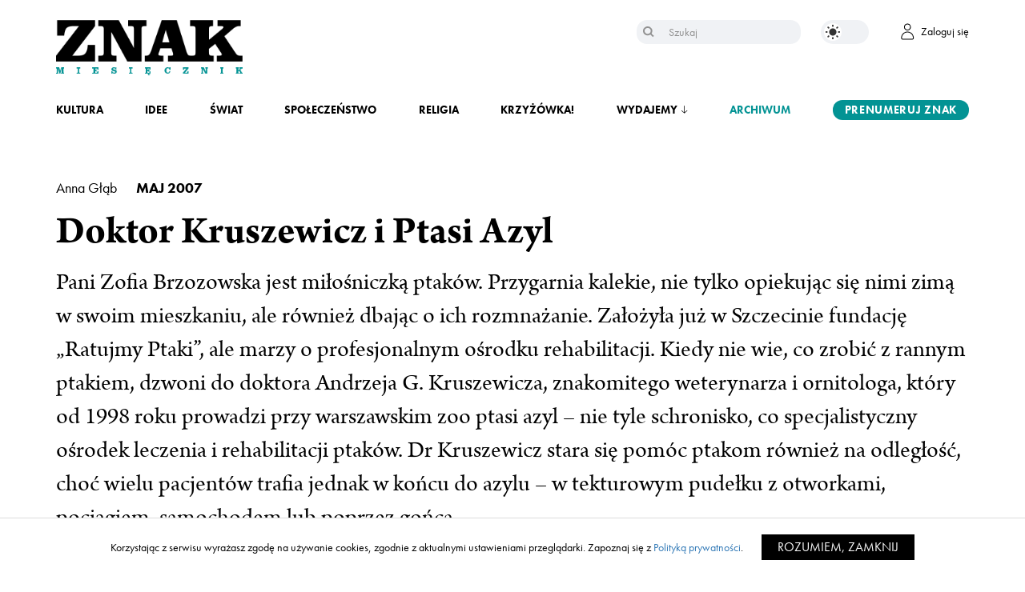

--- FILE ---
content_type: text/html; charset=UTF-8
request_url: https://www.miesiecznik.znak.com.pl/6242007anna-glabdoktor-kruszewicz-i-ptasi-azyl/
body_size: 17443
content:
<!DOCTYPE html><html lang="pl-PL"><head> <!-- Google tag (gtag.js) --> <script async src="https://www.googletagmanager.com/gtag/js?id=G-DFYTG9591V"></script> <script>window.dataLayer = window.dataLayer || [];
  function gtag(){dataLayer.push(arguments);}
  gtag('js', new Date());

  gtag('config', 'G-DFYTG9591V');</script> <meta charset="UTF-8"><meta name="viewport" content="width=device-width, initial-scale=1"><meta content="keywords" name="Miesięcznik Znak, Znak, miesięcznik społeczno-kulturalny, społeczeństwo, kultura, religia, publicystyka, nauka, kultura, świat, magazyn, artykuły, katolicyzm"><meta property="og:site_name" content="Miesięcznik Znak" /><meta name="facebook-domain-verification" content="huvypirggdzvdoqo5r6k298ew2jja9" /> <!-- migrated --><link media="all" href="https://www.miesiecznik.znak.com.pl/wp-content/cache/autoptimize/css/autoptimize_3dfdb29729ff2df58f474964b82a0b35.css" rel="stylesheet"><title>Doktor Kruszewicz i Ptasi Azyl | Miesięcznik Znak</title><meta name="description" content="Losy swoich podopiecznych z warszawskiego azylu (i nie tylko) opisuje Kruszewicz w swojej fenomenalnej książce-atlasie Ptaki Polski (t. II, MULTICO Oficyna Wydawnicza, Warszawa 2006). Możemy dzięki niej nie tylko poznać ptasi żywot, ptasią wytrwałość i zaradność, poznać tajniki pełnej pasji opieki nad ptakami, dowiedzieć się, jak odróżnić skowronka siwego od rdzawego (r..." /><meta name="author" content="Anna Głąb"><meta property="og:title" content="Doktor Kruszewicz i Ptasi Azyl" /><meta property="og:url" content="https://www.miesiecznik.znak.com.pl/6242007anna-glabdoktor-kruszewicz-i-ptasi-azyl/" /><meta property="og:description" content="Losy swoich podopiecznych z warszawskiego azylu (i nie tylko) opisuje Kruszewicz w swojej fenomenalnej książce-atlasie Ptaki Polski (t. II, MULTICO Oficyna Wydawnicza, Warszawa 2006). Możemy dzięki niej nie tylko poznać ptasi żywot, ptasią wytrwałość i zaradność, poznać tajniki pełnej pasji opieki nad ptakami, dowiedzieć się, jak odróżnić skowronka siwego od rdzawego (r..." /><meta property="og:image" content="http://www.miesiecznik.znak.com.pl/wp-content/uploads/fb-thumbs/znak_fb1.jpg" /><meta property="og:image" content="http://www.miesiecznik.znak.com.pl/wp-content/uploads/fb-thumbs/znak_fb2.jpg" /><meta property="og:image" content="http://www.miesiecznik.znak.com.pl/wp-content/uploads/fb-thumbs/znak_fb3.jpg" /> <!-- HTML5 Shim and Respond.js IE8 support of HTML5 elements and media queries --> <!-- WARNING: Respond.js doesn't work if you view the page via file:// --> <!--[if lt IE 9]> <script src="https://oss.maxcdn.com/libs/html5shiv/3.7.0/html5shiv.js"></script> <script src="https://oss.maxcdn.com/libs/respond.js/1.4.2/respond.min.js"></script> <![endif]--> <script>(function(i, s, o, g, r, a, m) {
            i['GoogleAnalyticsObject'] = r;
            i[r] = i[r] || function() {
                (i[r].q = i[r].q || []).push(arguments)
            }, i[r].l = 1 * new Date();
            a = s.createElement(o),
                m = s.getElementsByTagName(o)[0];
            a.async = 1;
            a.src = g;
            m.parentNode.insertBefore(a, m)
        })(window, document, 'script', '//www.google-analytics.com/analytics.js', 'ga');
        ga('create', 'UA-1497465-23', 'auto');
        ga('send', 'pageview');</script> <link href='https://www.miesiecznik.znak.com.pl/wp-content/themes/znak/img/favicon.jpg' rel='icon'><link rel="pingback" href="https://www.miesiecznik.znak.com.pl/xmlrpc.php" /><link rel="alternate" type="application/rss+xml" title="Miesięcznik Znak RSS Feed" href="https://www.miesiecznik.znak.com.pl/feed/" /><link rel="preload" href="https://use.typekit.net/lsz3ozf.js" as="font" type="font/woff2" crossorigin="anonymous"> <script type="text/javascript">var current_domain = 'https://www.miesiecznik.znak.com.pl';</script> <meta name='robots' content='index, follow, max-image-preview:large, max-snippet:-1, max-video-preview:-1' /> <script type="text/javascript">pc_lb_classes = [".pc_lb_trig_7813"]; pc_ready_lb = [];</script> <!-- This site is optimized with the Yoast SEO plugin v26.4 - https://yoast.com/wordpress/plugins/seo/ --><link rel="canonical" href="https://www.miesiecznik.znak.com.pl/6242007anna-glabdoktor-kruszewicz-i-ptasi-azyl/" /><meta property="og:locale" content="pl_PL" /><meta property="og:type" content="article" /><meta property="og:title" content="Doktor Kruszewicz i Ptasi Azyl - Miesięcznik Znak" /><meta property="og:description" content="Pani Zofia Brzozowska jest miłośniczką ptaków. Przygarnia kalekie, nie tylko opiekując się nimi zimą w swoim mieszkaniu, ale również dbając o ich rozmnażanie. Założyła już w Szczecinie fundację „Ratujmy Ptaki”, ale marzy o profesjonalnym ośrodku rehabilitacji. Kiedy nie wie, co zrobić z rannym ptakiem, dzwoni do doktora Andrzeja G. Kruszewicza, znakomitego weterynarza i ornitologa, który od 1998 roku prowadzi przy warszawskim zoo ptasi azyl – nie tyle schronisko, co specjalistyczny ośrodek leczenia i rehabilitacji ptaków. Dr Kruszewicz stara się pomóc ptakom również na odległość, choć wielu pacjentów trafia jednak w końcu do azylu – w tekturowym pudełku z otworkami, pociągiem, samochodem lub poprzez gońca." /><meta property="og:url" content="https://www.miesiecznik.znak.com.pl/6242007anna-glabdoktor-kruszewicz-i-ptasi-azyl/" /><meta property="og:site_name" content="Miesięcznik Znak" /><meta property="article:publisher" content="https://www.facebook.com/miesiecznik.znak" /><meta property="article:published_time" content="2007-05-01T10:45:26+00:00" /><meta property="article:modified_time" content="2016-11-22T11:09:04+00:00" /><meta name="author" content="Karol" /><meta name="twitter:card" content="summary_large_image" /><meta name="twitter:creator" content="@miesiecznikznak" /><meta name="twitter:site" content="@miesiecznikznak" /><meta name="twitter:label1" content="Napisane przez" /><meta name="twitter:data1" content="Karol" /><meta name="twitter:label2" content="Szacowany czas czytania" /><meta name="twitter:data2" content="8 minut" /> <script type="application/ld+json" class="yoast-schema-graph">{"@context":"https://schema.org","@graph":[{"@type":"Article","@id":"https://www.miesiecznik.znak.com.pl/6242007anna-glabdoktor-kruszewicz-i-ptasi-azyl/#article","isPartOf":{"@id":"https://www.miesiecznik.znak.com.pl/6242007anna-glabdoktor-kruszewicz-i-ptasi-azyl/"},"author":{"name":"Karol","@id":"https://www.miesiecznik.znak.com.pl/#/schema/person/9287f3128d28d5cb3af029554f174c3f"},"headline":"Doktor Kruszewicz i Ptasi Azyl","datePublished":"2007-05-01T10:45:26+00:00","dateModified":"2016-11-22T11:09:04+00:00","mainEntityOfPage":{"@id":"https://www.miesiecznik.znak.com.pl/6242007anna-glabdoktor-kruszewicz-i-ptasi-azyl/"},"wordCount":1699,"commentCount":0,"publisher":{"@id":"https://www.miesiecznik.znak.com.pl/#organization"},"articleSection":["Społeczeństwo"],"inLanguage":"pl-PL","potentialAction":[{"@type":"CommentAction","name":"Comment","target":["https://www.miesiecznik.znak.com.pl/6242007anna-glabdoktor-kruszewicz-i-ptasi-azyl/#respond"]}]},{"@type":"WebPage","@id":"https://www.miesiecznik.znak.com.pl/6242007anna-glabdoktor-kruszewicz-i-ptasi-azyl/","url":"https://www.miesiecznik.znak.com.pl/6242007anna-glabdoktor-kruszewicz-i-ptasi-azyl/","name":"Doktor Kruszewicz i Ptasi Azyl - Miesięcznik Znak","isPartOf":{"@id":"https://www.miesiecznik.znak.com.pl/#website"},"datePublished":"2007-05-01T10:45:26+00:00","dateModified":"2016-11-22T11:09:04+00:00","breadcrumb":{"@id":"https://www.miesiecznik.znak.com.pl/6242007anna-glabdoktor-kruszewicz-i-ptasi-azyl/#breadcrumb"},"inLanguage":"pl-PL","potentialAction":[{"@type":"ReadAction","target":["https://www.miesiecznik.znak.com.pl/6242007anna-glabdoktor-kruszewicz-i-ptasi-azyl/"]}]},{"@type":"BreadcrumbList","@id":"https://www.miesiecznik.znak.com.pl/6242007anna-glabdoktor-kruszewicz-i-ptasi-azyl/#breadcrumb","itemListElement":[{"@type":"ListItem","position":1,"name":"Strona główna","item":"https://www.miesiecznik.znak.com.pl/"},{"@type":"ListItem","position":2,"name":"Doktor Kruszewicz i Ptasi Azyl"}]},{"@type":"WebSite","@id":"https://www.miesiecznik.znak.com.pl/#website","url":"https://www.miesiecznik.znak.com.pl/","name":"Miesięcznik ZNAK","description":"Inspirujemy. Prowokujemy. Dyskutujemy","publisher":{"@id":"https://www.miesiecznik.znak.com.pl/#organization"},"potentialAction":[{"@type":"SearchAction","target":{"@type":"EntryPoint","urlTemplate":"https://www.miesiecznik.znak.com.pl/?s={search_term_string}"},"query-input":{"@type":"PropertyValueSpecification","valueRequired":true,"valueName":"search_term_string"}}],"inLanguage":"pl-PL"},{"@type":"Organization","@id":"https://www.miesiecznik.znak.com.pl/#organization","name":"Miesięcznik ZNAK","url":"https://www.miesiecznik.znak.com.pl/","logo":{"@type":"ImageObject","inLanguage":"pl-PL","@id":"https://www.miesiecznik.znak.com.pl/#/schema/logo/image/","url":"https://www.miesiecznik.znak.com.pl/wp-content/uploads/2023/03/Znak_NowaWineita.png","contentUrl":"https://www.miesiecznik.znak.com.pl/wp-content/uploads/2023/03/Znak_NowaWineita.png","width":1805,"height":533,"caption":"Miesięcznik ZNAK"},"image":{"@id":"https://www.miesiecznik.znak.com.pl/#/schema/logo/image/"},"sameAs":["https://www.facebook.com/miesiecznik.znak","https://x.com/miesiecznikznak","https://www.instagram.com/miesiecznik_znak/"]},{"@type":"Person","@id":"https://www.miesiecznik.znak.com.pl/#/schema/person/9287f3128d28d5cb3af029554f174c3f","name":"Karol","image":{"@type":"ImageObject","inLanguage":"pl-PL","@id":"https://www.miesiecznik.znak.com.pl/#/schema/person/image/","url":"https://secure.gravatar.com/avatar/8b3a65f95e27df4f1021a77eaa404f5e2c72f51c56bd97d23489638c475f4905?s=96&d=mm&r=g","contentUrl":"https://secure.gravatar.com/avatar/8b3a65f95e27df4f1021a77eaa404f5e2c72f51c56bd97d23489638c475f4905?s=96&d=mm&r=g","caption":"Karol"}}]}</script> <!-- / Yoast SEO plugin. --> <script type='application/javascript'  id='pys-version-script'>console.log('PixelYourSite Free version 11.1.5.2');</script> <link rel="alternate" type="application/rss+xml" title="Miesięcznik Znak &raquo; Doktor Kruszewicz i Ptasi Azyl Kanał z komentarzami" href="https://www.miesiecznik.znak.com.pl/6242007anna-glabdoktor-kruszewicz-i-ptasi-azyl/feed/" /> <script type="text/javascript">/* <![CDATA[ */
window._wpemojiSettings = {"baseUrl":"https:\/\/s.w.org\/images\/core\/emoji\/16.0.1\/72x72\/","ext":".png","svgUrl":"https:\/\/s.w.org\/images\/core\/emoji\/16.0.1\/svg\/","svgExt":".svg","source":{"concatemoji":"https:\/\/www.miesiecznik.znak.com.pl\/wp-includes\/js\/wp-emoji-release.min.js?ver=6.8.3"}};
/*! This file is auto-generated */
!function(s,n){var o,i,e;function c(e){try{var t={supportTests:e,timestamp:(new Date).valueOf()};sessionStorage.setItem(o,JSON.stringify(t))}catch(e){}}function p(e,t,n){e.clearRect(0,0,e.canvas.width,e.canvas.height),e.fillText(t,0,0);var t=new Uint32Array(e.getImageData(0,0,e.canvas.width,e.canvas.height).data),a=(e.clearRect(0,0,e.canvas.width,e.canvas.height),e.fillText(n,0,0),new Uint32Array(e.getImageData(0,0,e.canvas.width,e.canvas.height).data));return t.every(function(e,t){return e===a[t]})}function u(e,t){e.clearRect(0,0,e.canvas.width,e.canvas.height),e.fillText(t,0,0);for(var n=e.getImageData(16,16,1,1),a=0;a<n.data.length;a++)if(0!==n.data[a])return!1;return!0}function f(e,t,n,a){switch(t){case"flag":return n(e,"\ud83c\udff3\ufe0f\u200d\u26a7\ufe0f","\ud83c\udff3\ufe0f\u200b\u26a7\ufe0f")?!1:!n(e,"\ud83c\udde8\ud83c\uddf6","\ud83c\udde8\u200b\ud83c\uddf6")&&!n(e,"\ud83c\udff4\udb40\udc67\udb40\udc62\udb40\udc65\udb40\udc6e\udb40\udc67\udb40\udc7f","\ud83c\udff4\u200b\udb40\udc67\u200b\udb40\udc62\u200b\udb40\udc65\u200b\udb40\udc6e\u200b\udb40\udc67\u200b\udb40\udc7f");case"emoji":return!a(e,"\ud83e\udedf")}return!1}function g(e,t,n,a){var r="undefined"!=typeof WorkerGlobalScope&&self instanceof WorkerGlobalScope?new OffscreenCanvas(300,150):s.createElement("canvas"),o=r.getContext("2d",{willReadFrequently:!0}),i=(o.textBaseline="top",o.font="600 32px Arial",{});return e.forEach(function(e){i[e]=t(o,e,n,a)}),i}function t(e){var t=s.createElement("script");t.src=e,t.defer=!0,s.head.appendChild(t)}"undefined"!=typeof Promise&&(o="wpEmojiSettingsSupports",i=["flag","emoji"],n.supports={everything:!0,everythingExceptFlag:!0},e=new Promise(function(e){s.addEventListener("DOMContentLoaded",e,{once:!0})}),new Promise(function(t){var n=function(){try{var e=JSON.parse(sessionStorage.getItem(o));if("object"==typeof e&&"number"==typeof e.timestamp&&(new Date).valueOf()<e.timestamp+604800&&"object"==typeof e.supportTests)return e.supportTests}catch(e){}return null}();if(!n){if("undefined"!=typeof Worker&&"undefined"!=typeof OffscreenCanvas&&"undefined"!=typeof URL&&URL.createObjectURL&&"undefined"!=typeof Blob)try{var e="postMessage("+g.toString()+"("+[JSON.stringify(i),f.toString(),p.toString(),u.toString()].join(",")+"));",a=new Blob([e],{type:"text/javascript"}),r=new Worker(URL.createObjectURL(a),{name:"wpTestEmojiSupports"});return void(r.onmessage=function(e){c(n=e.data),r.terminate(),t(n)})}catch(e){}c(n=g(i,f,p,u))}t(n)}).then(function(e){for(var t in e)n.supports[t]=e[t],n.supports.everything=n.supports.everything&&n.supports[t],"flag"!==t&&(n.supports.everythingExceptFlag=n.supports.everythingExceptFlag&&n.supports[t]);n.supports.everythingExceptFlag=n.supports.everythingExceptFlag&&!n.supports.flag,n.DOMReady=!1,n.readyCallback=function(){n.DOMReady=!0}}).then(function(){return e}).then(function(){var e;n.supports.everything||(n.readyCallback(),(e=n.source||{}).concatemoji?t(e.concatemoji):e.wpemoji&&e.twemoji&&(t(e.twemoji),t(e.wpemoji)))}))}((window,document),window._wpemojiSettings);
/* ]]> */</script> <link rel='stylesheet' id='dashicons-css' href='https://www.miesiecznik.znak.com.pl/wp-includes/css/dashicons.min.css?ver=6.8.3' type='text/css' media='all' /> <script type="text/javascript" src="https://www.miesiecznik.znak.com.pl/wp-content/themes/znak/js/jquery-2.1.4.min.js?ver=6.8.3" id="jquery-js"></script> <script type="text/javascript" id="tt4b_ajax_script-js-extra">/* <![CDATA[ */
var tt4b_script_vars = {"pixel_code":"CRI2OGBC77U12TR7QOCG","currency":"","country":"","advanced_matching":"1"};
/* ]]> */</script> <script type="text/javascript" src="https://www.miesiecznik.znak.com.pl/wp-content/cache/autoptimize/js/autoptimize_single_3652e21639e54b82f002d0f85313e515.js?ver=v1" id="tt4b_ajax_script-js"></script> <script type="text/javascript" src="https://www.miesiecznik.znak.com.pl/wp-content/cache/autoptimize/js/autoptimize_single_49cea0a781874a962879c2caca9bc322.js?ver=1.1.0" id="znak-payment-gateway-js"></script> <script type="text/javascript" src="https://www.miesiecznik.znak.com.pl/wp-content/plugins/pixelyoursite/dist/scripts/jquery.bind-first-0.2.3.min.js?ver=0.2.3" id="jquery-bind-first-js"></script> <script type="text/javascript" src="https://www.miesiecznik.znak.com.pl/wp-content/plugins/pixelyoursite/dist/scripts/js.cookie-2.1.3.min.js?ver=2.1.3" id="js-cookie-pys-js"></script> <script type="text/javascript" src="https://www.miesiecznik.znak.com.pl/wp-content/plugins/pixelyoursite/dist/scripts/tld.min.js?ver=2.3.1" id="js-tld-js"></script> <script type="text/javascript" id="pys-js-extra">/* <![CDATA[ */
var pysOptions = {"staticEvents":{"facebook":{"init_event":[{"delay":0,"type":"static","ajaxFire":false,"name":"PageView","pixelIds":["385720898509980"],"eventID":"b2a26745-142b-4fb3-86d2-75ab6c2ddd98","params":{"post_category":"Spo\u0142ecze\u0144stwo","page_title":"Doktor Kruszewicz i Ptasi Azyl","post_type":"post","post_id":9363,"plugin":"PixelYourSite","user_role":"guest","event_url":"www.miesiecznik.znak.com.pl\/6242007anna-glabdoktor-kruszewicz-i-ptasi-azyl\/"},"e_id":"init_event","ids":[],"hasTimeWindow":false,"timeWindow":0,"woo_order":"","edd_order":""}]}},"dynamicEvents":[],"triggerEvents":[],"triggerEventTypes":[],"facebook":{"pixelIds":["385720898509980"],"advancedMatching":[],"advancedMatchingEnabled":false,"removeMetadata":true,"wooVariableAsSimple":false,"serverApiEnabled":false,"wooCRSendFromServer":false,"send_external_id":null,"enabled_medical":false,"do_not_track_medical_param":["event_url","post_title","page_title","landing_page","content_name","categories","category_name","tags"],"meta_ldu":false},"debug":"","siteUrl":"https:\/\/www.miesiecznik.znak.com.pl","ajaxUrl":"https:\/\/www.miesiecznik.znak.com.pl\/wp-admin\/admin-ajax.php","ajax_event":"021ebcd246","enable_remove_download_url_param":"1","cookie_duration":"7","last_visit_duration":"60","enable_success_send_form":"","ajaxForServerEvent":"1","ajaxForServerStaticEvent":"1","useSendBeacon":"1","send_external_id":"1","external_id_expire":"180","track_cookie_for_subdomains":"1","google_consent_mode":"1","gdpr":{"ajax_enabled":false,"all_disabled_by_api":false,"facebook_disabled_by_api":false,"analytics_disabled_by_api":false,"google_ads_disabled_by_api":false,"pinterest_disabled_by_api":false,"bing_disabled_by_api":false,"reddit_disabled_by_api":false,"externalID_disabled_by_api":false,"facebook_prior_consent_enabled":true,"analytics_prior_consent_enabled":true,"google_ads_prior_consent_enabled":null,"pinterest_prior_consent_enabled":true,"bing_prior_consent_enabled":true,"cookiebot_integration_enabled":false,"cookiebot_facebook_consent_category":"marketing","cookiebot_analytics_consent_category":"statistics","cookiebot_tiktok_consent_category":"marketing","cookiebot_google_ads_consent_category":"marketing","cookiebot_pinterest_consent_category":"marketing","cookiebot_bing_consent_category":"marketing","consent_magic_integration_enabled":false,"real_cookie_banner_integration_enabled":false,"cookie_notice_integration_enabled":false,"cookie_law_info_integration_enabled":false,"analytics_storage":{"enabled":true,"value":"granted","filter":false},"ad_storage":{"enabled":true,"value":"granted","filter":false},"ad_user_data":{"enabled":true,"value":"granted","filter":false},"ad_personalization":{"enabled":true,"value":"granted","filter":false}},"cookie":{"disabled_all_cookie":false,"disabled_start_session_cookie":false,"disabled_advanced_form_data_cookie":false,"disabled_landing_page_cookie":false,"disabled_first_visit_cookie":false,"disabled_trafficsource_cookie":false,"disabled_utmTerms_cookie":false,"disabled_utmId_cookie":false},"tracking_analytics":{"TrafficSource":"direct","TrafficLanding":"undefined","TrafficUtms":[],"TrafficUtmsId":[]},"GATags":{"ga_datalayer_type":"default","ga_datalayer_name":"dataLayerPYS"},"woo":{"enabled":false},"edd":{"enabled":false},"cache_bypass":"1769921020"};
/* ]]> */</script> <script type="text/javascript" src="https://www.miesiecznik.znak.com.pl/wp-content/cache/autoptimize/js/autoptimize_single_b29cde9ee173823948f31aa48bf1e4b0.js?ver=11.1.5.2" id="pys-js"></script> <link rel="https://api.w.org/" href="https://www.miesiecznik.znak.com.pl/wp-json/" /><link rel="alternate" title="JSON" type="application/json" href="https://www.miesiecznik.znak.com.pl/wp-json/wp/v2/posts/9363" /><link rel="EditURI" type="application/rsd+xml" title="RSD" href="https://www.miesiecznik.znak.com.pl/xmlrpc.php?rsd" /><link rel='shortlink' href='https://www.miesiecznik.znak.com.pl/?p=9363' /><link rel="alternate" title="oEmbed (JSON)" type="application/json+oembed" href="https://www.miesiecznik.znak.com.pl/wp-json/oembed/1.0/embed?url=https%3A%2F%2Fwww.miesiecznik.znak.com.pl%2F6242007anna-glabdoktor-kruszewicz-i-ptasi-azyl%2F" /><link rel="alternate" title="oEmbed (XML)" type="text/xml+oembed" href="https://www.miesiecznik.znak.com.pl/wp-json/oembed/1.0/embed?url=https%3A%2F%2Fwww.miesiecznik.znak.com.pl%2F6242007anna-glabdoktor-kruszewicz-i-ptasi-azyl%2F&#038;format=xml" /> <!-- Analytics by WP Statistics - https://wp-statistics.com --> <script type="text/javascript">function handleLoginSuccess() {
                x = {
                    event: "login",
                    method: "natywna"
                };
                dataLayer.push(x);
            }

            function handleRegistrationSuccess() {
                x = {
                    event: "sign_up",
                    method: "natywna"
                };
                dataLayer.push(x);
            }</script> <meta name="generator" content="Elementor 3.33.2; settings: css_print_method-external, google_font-enabled, font_display-auto"> <script type="text/javascript">pc_ms_countSelected = "# of % selected";pc_ms_allSelected = "All selected";pc_html5_validation = true;pc_ms_search_placeh = "Search options";pc_ms_search_nores = "No matches found";</script> <!-- GetResponse Analytics --> <script type="text/javascript">window.addEventListener('load', function() {    
  (function(m, o, n, t, e, r, _){
          m['__GetResponseAnalyticsObject'] = e;m[e] = m[e] || function() {(m[e].q = m[e].q || []).push(arguments)};
          r = o.createElement(n);_ = o.getElementsByTagName(n)[0];r.async = 1;r.src = t;r.setAttribute('crossorigin', 'use-credentials');_.parentNode .insertBefore(r, _);
      })(window, document, 'script', 'https://an.gr-wcon.com/script/f06dd2ed-9158-48ea-9d54-24c3e5a15a45/ga.js', 'GrTracking');
});</script> <!-- End GetResponse Analytics --></head><body class="wp-singular post-template-default single single-post postid-9363 single-format-standard wp-theme-znak non-toc pc_minimal_style pc_unlogged elementor-default elementor-kit-44631"><header><section class="nav"><div class="container"><div class="menu-actions"> <button class="hamburger hamburger--boring js-hamburger" aria-label="Menu" aria-controls="navigation" aria-expanded="false"> <span class="hamburger-box"> <span class="hamburger-inner"></span> </span> </button></div><div class="logo" aria-label="Miesięcznik społeczno-kulturalny - Inspirujemy. Prowokujemy. Dyskutujemy. Każdego miesiąca."> <a href="https://www.miesiecznik.znak.com.pl" title="Strona główna Miesięcznika Znak" id="znak-brand"> <img src="https://www.miesiecznik.znak.com.pl/wp-content/themes/znak/img/znak-logo.png" alt="Logotyp Miesięcznika Znak" class="skip_lazy" /> </a></div><div class="actions"></div><div class="search"><form role="search" method="get" id="searchform" action="https://www.miesiecznik.znak.com.pl"> <input class="text" type="text" value="" name="s" id="s" placeholder="Szukaj" aria-label="Szukaj" /> <button type="submit" aria-label="Szukaj"></button></form></div><div class="theme-actions"> <label aria-label="Zmień kolor motywu na ciemny" class="switch"> <a aria-label="Zmień kolor motywu na ciemny" href="/theme.php?theme_mode=dark"> <input aria-label="Zmień kolor motywu na ciemny" type="checkbox"> <span class="slider round"></span> </a> </label></div><div class="account"> <a href="/logowanie/"> <img src="https://www.miesiecznik.znak.com.pl/wp-content/themes/znak/img/account.png" alt="Konto użytkownika" /> <span>Zaloguj się</span> </a></div><div class="break"></div><div class="menu-container"><div class="search"><form role="search" method="get" id="searchform" action="https://www.miesiecznik.znak.com.pl"> <input class="text" type="text" value="" name="s" id="s" placeholder="Szukaj" aria-label="Szukaj" /> <button type="submit" aria-label="Szukaj"></button></form></div><nav class="navbar" id="navbar" aria-label="Main Navigation"><ul id="menu-gorne-menu" class=""><li id="menu-item-44634" class="menu-item menu-item-type-taxonomy menu-item-object-category menu-item-44634"><a href="https://www.miesiecznik.znak.com.pl/category/kultura/">Kultura</a></li><li id="menu-item-44633" class="menu-item menu-item-type-taxonomy menu-item-object-category menu-item-44633"><a href="https://www.miesiecznik.znak.com.pl/category/idee/">Idee</a></li><li id="menu-item-44636" class="menu-item menu-item-type-taxonomy menu-item-object-category menu-item-44636"><a href="https://www.miesiecznik.znak.com.pl/category/swiat/">Świat</a></li><li id="menu-item-44635" class="menu-item menu-item-type-taxonomy menu-item-object-category current-post-ancestor current-menu-parent current-post-parent menu-item-44635"><a href="https://www.miesiecznik.znak.com.pl/category/spoleczenstwo/">Społeczeństwo</a></li><li id="menu-item-44632" class="menu-item menu-item-type-taxonomy menu-item-object-category menu-item-44632"><a href="https://www.miesiecznik.znak.com.pl/category/religia/">Religia</a></li><li id="menu-item-77719" class="menu-item menu-item-type-custom menu-item-object-custom menu-item-77719"><a href="https://www.miesiecznik.znak.com.pl/crossword">Krzyżówka!</a></li><li id="menu-item-44637" class="menu-item menu-item-type-custom menu-item-object-custom menu-item-has-children menu-item-44637"><a href="#">Wydajemy</a><ul class="sub-menu"><li id="menu-item-44638" class="menu-item menu-item-type-custom menu-item-object-custom menu-item-44638"><a href="/rodzaj-multimedium/podcast/">Podcasty</a></li><li id="menu-item-44639" class="menu-item menu-item-type-custom menu-item-object-custom menu-item-44639"><a href="/minibook/">Minibooki</a></li><li id="menu-item-44640" class="menu-item menu-item-type-custom menu-item-object-custom menu-item-44640"><a href="/ksiazka/">Książki</a></li></ul></li><li id="menu-item-44641" class="menu-item menu-item-type-post_type menu-item-object-page menu-item-44641"><a href="https://www.miesiecznik.znak.com.pl/archiwum/">Archiwum</a></li><li id="menu-item-44642" class="menu-item menu-item-type-custom menu-item-object-custom menu-item-44642"><a href="/subskrypcja/">Prenumeruj Znak</a></li></ul></nav><div class="navbar" id="theme" aria-label="Theme Controls"> <label aria-label="Zmień kolor motywu na ciemny" class="switch"> <a aria-label="Zmień kolor motywu na ciemny" href="/theme.php?theme_mode=dark"> <input aria-label="Zmień kolor motywu na ciemny" type="checkbox"> <span class="slider round"></span> </a> </label></div><div class="break"></div><div class="social-icons"> <a href="https://www.facebook.com/miesiecznik.znak" target="_blank"> <span class="dashicons dashicons-facebook-alt"></span> </a> <a href="https://www.instagram.com/miesiecznik_znak/?hl=pl" target="_blank"> <span class="dashicons dashicons-instagram"></span> </a> <a href="https://twitter.com/miesiecznikznak?lang=pl" target="_blank"> <span class="dashicons dashicons-twitter"></span> </a></div></div></div></section></header><main><section class="article" id="article-9363"><div class="container" itemscope itemtype="http://schema.org/NewsArticle"><header><div class="article-excerpt"> <span class="author"> <a href="https://www.miesiecznik.znak.com.pl/autor/anna-glab/"> Anna Głąb </a> </span> <span class="date">maj 2007</span><h1 class="title" itemprop="headline">Doktor Kruszewicz i Ptasi Azyl</h1><div class="lead" itemprop="description"><p>Pani Zofia Brzozowska jest miłośniczką ptaków. Przygarnia kalekie, nie tylko opiekując się nimi zimą w swoim mieszkaniu, ale również dbając o ich rozmnażanie. Założyła już w Szczecinie fundację „Ratujmy Ptaki”, ale marzy o profesjonalnym ośrodku rehabilitacji. Kiedy nie wie, co zrobić z rannym ptakiem, dzwoni do doktora Andrzeja G. Kruszewicza, znakomitego weterynarza i ornitologa, który od 1998 roku prowadzi przy warszawskim zoo ptasi azyl – nie tyle schronisko, co specjalistyczny ośrodek leczenia i rehabilitacji ptaków. Dr Kruszewicz stara się pomóc ptakom również na odległość, choć wielu pacjentów trafia jednak w końcu do azylu – w tekturowym pudełku z otworkami, pociągiem, samochodem lub poprzez gońca.</p></div></div></header><article class="main" itemscope itemtype="http://schema.org/NewsArticle"><div class="article-col-33"><div class="issue-sidebar"><p style="color: #">Artykuł z numeru</p><h2>Nie dać Kościołowi umrzeć</h2><ul><li> <a href="https://www.miesiecznik.znak.com.pl/6242007spis-tresci/" class="toc"> Spis treści </a></li></ul></div><div class="share-panel"><p>Udostępnij</p><div class="icons"> <a href="https://www.facebook.com/sharer.php?u=https://www.miesiecznik.znak.com.pl/6242007anna-glabdoktor-kruszewicz-i-ptasi-azyl/&t=Doktor Kruszewicz i Ptasi Azyl" target="_blank"> <span class="dashicons dashicons-facebook-alt"></span> </a> <!--        <a href="https://plus.google.com/share?url=--><!--" target="_blank">--> <!--            <span class="dashicons dashicons-googleplus"></span>--> <!--        </a>--> <a href="http://twitter.com/intent/tweet?source=sharethiscom&text=Doktor Kruszewicz i Ptasi Azyl&url=https://www.miesiecznik.znak.com.pl/6242007anna-glabdoktor-kruszewicz-i-ptasi-azyl/" target="_blank" aria-label="Udostępnij na X"> <span class="dashicons dashicons-twitter"></span> </a></div></div></div><div class="article-col-66"  itemprop="articleBody"><div class="content"><p>Losy swoich podopiecznych z warszawskiego azylu (i nie tylko) opisuje Kruszewicz w swojej fenomenalnej książce-atlasie <em>Ptaki Polski</em> (t. II, MULTICO Oficyna Wydawnicza, Warszawa 2006). Możemy dzięki niej nie tylko poznać ptasi żywot, ptasią wytrwałość i zaradność, poznać tajniki pełnej pasji opieki nad ptakami, dowiedzieć się, jak odróżnić skowronka siwego od rdzawego (również po śpiewie, bo do książki dołączona jest płyta z głosami dziewięćdziesięciu ptaków), ile gramów tłuszczyku pozwala najmniejszemu na świecie ptaszkowi pokonać Bałtyk, ilu śpiochów liczyło rekordowe noclegowisko przytulonych do siebie strzyżyków, ale również ze zdumieniem nagle odkryć, że obok istnieje tajemniczy i fascynujący świat ptaków, domagający się od nas szacunku i choć trochę uwagi.</p><p>W azylu leczy się i rehabilituje corocznie około dwóch tysięcy ptaków (informacje za Ewą Kominek &#8211; http://www.stop.eko.org.pl/portal/index.php?module=pages&amp;id=7 ). Każdy ptak może liczyć na to, że znajdzie tu schronienie, fachową opiekę lekarską, prawdziwą czułość i troskę. Zwykle trafiają tu ptaki okaleczone w wyniku zderzenia z samochodem czy rozbicia o szybę oraz – najczęściej – poturbowane przez koty. Wielu ludzi nie zdaje sobie sprawy z tego, ile szkód może wyrządzić ich podopieczny czworonóg &#8211; wypuszczając kota do ogrodu, tłumaczą sobie, że polowanie na ptaki leży w naturze kota. Później bez wyrzutów sumienia przynoszą ptaki do azylu. Kiedy Kruszewicz pyta: „Co by pani powiedziała o człowieku, który z wiatrówki strzelałby do ptaków w swoim ogrodzie?”, odpowiedź jest jedna: „To bestialstwo”. Kiedy natomiast Kruszewicz, kontynuując wątek pyta: „A jeśli ktoś zabija chronione ptaki przy pomocy swojego kota, to co, jest niewinny?”, zwykle otrzymuje odpowiedź, że nie lubi zwierząt etc. Tymczasem Niemcy i Anglicy świetnie radzą sobie z tym problemem, gdyż za złamanie zakazu wypuszczania kotów bez nadzoru właściciela, przewidują surowe kary. Rozwiązanie jest dla obu stron korzystne: ptaków jest więcej, a koty są zdrowsze.</p><p>Koty to jednak tylko połowa problemu. Do azylu często trafiają ptaki ze zniszczonymi piórami z powodu trzymania ich w zbyt ciasnych klatkach, co uniemożliwia im latanie, a także z powodu złego odżywiania. Często dzieje się też tak, że ktoś znajduje ptaka na trawniku, zabiera do domu i karmi kiełbasą lub… fasolką szparagową, jak w wypadku pewnej wilgi. To, że udało się jej przeżyć dwa tygodnie na takiej diecie, uznano za cud. W azylu ptak trafił do wolier, gdzie mógł się uczyć samodzielnego życia, ale prezentował się marnie – miał słabe upierzenie, był wychudzony, a gdy pierzył się w zimie, wyglądał jak „kwintesencja nieszczęścia”. Na wiosnę przeniesiono go do hali wolnych lotów. Kiedy dr Kruszewicz „zapoznał” go z samiczką, wymizerowany samczyk nieoczekiwanie zaczął śpiewać. Jednak „robił to byle jak i nikt nie byłby w stanie rozpoznać jego &gt;&gt;śpiewu&lt;&lt; jako głosu wilgi”. Doktor podczas codziennego obchodu ptaszarni zaczął go więc uczyć gwizdu wilgi. Po kilku tygodniach ptaszek zaczął śpiewać, jak na wilgę przystało, tyle że doktora Kruszewicza traktował jak konkurenta (siadał mu na głowie, starał się dziobnąć, popisywał się ubarwieniem etc.). Obecnie zadziorny ptaszek czuje się dobrze. „Może przystąpi do lęgu i zajmie się obowiązkami rodzinnymi?” – zastanawia się Kruszewicz. W wolierze ptaki mają okazję zapomnieć o samotności, która daje się im we znaki, gdy jako tymczasowe pupile więzione w klatkach nie wiedzą nawet o tym, że istnieją inne skrzydlate stwory oprócz nich. Śpiew ich staje się wtedy śpiewem radości. Tak jak w wypadku samca ogoniatki czubatej. Gdy Kruszewicz wpuścił do jego klatki pierwiosnka, „aferom i sprzeczkom z początku nie było końca, ale po kilku tygodniach ptaki uspokoiły się i zaczęły nawzajem tolerować. Obydwa samotniki (oba samce) chciały się do kogoś bliskiego przytulić, ale nie mogły wręcz na siebie patrzeć. Wzajemnie przyciągały się i zarazem odpychały. W końcu zaczęły się jednak zbliżać, a wreszcie przytulać, odbywając zawsze pewien rytuał. Pierwiosnek zamykał oczy i drzemał, a ogoniatek zbliżał się do niego bokiem, dyskretnie się przysuwając i cichutko popiskując. Potem przytulał się do pierwiosnka, ale zawsze w pozycji 69, nigdy głową obok głowy. Ta idylla trwała kilka lat”. Dziś ogoniatek – po zgaśnięciu pierwiosnka – już nie śpiewa i znów jest sam. Ma już co najmniej dziesięć lat. Połowa ze wszystkich pacjentów po powrocie do formy jest wypuszczana na wolność. Kruszewicz opowiada w swej książce piękną historię gila. W czasach stanu wojennego razem z kolegami wybrał się na bazar w Falenicy. Okazało się, że handlarze mają sporo ptaków uwięzionych w zakamuflowanych w torbach klatkach. Wśród nich był bardzo smutny gil z zanieczyszczonym upierzeniem. Kruszewicz był zrozpaczony, gdy go zobaczył, choć nie dawał tego po sobie poznać. Z pomocą kolegów udało mu się go jednak wykupić z niewoli. Wojtek, bo tak Doktor nazwał gila, zamieszkał razem z nim w akademiku, szybko adaptując się do nowych warunków. Najpierw mieszkał w klatce, a potem w niej tylko spał – całe dnie baraszkował na parapecie wśród doniczek z kwiatkami, wyjadając pączki i korzonki, nasiona rzepiku, lnu i prosa, a także owoce jarzębiny. Dawał się wciągnąć w śpiew nawet po cichutkim zagwizdaniu melodii. „Potem odkryłem, że doskonale uzupełnia walce Straussa, których czasem słuchałem z kasetowego odtwarzacza. Siadał jak najbliżej magnetofonu, z napuszoną głową, wyraźnie wsłuchany, i śpiewał swą smętną, ale jakże piękną melodię – w rytm walców znad Dunaju. Kiedy kaseta się kończyła, Wojtek śpiewał dalej. I to było niesamowite! On śpiewał walce!”. Dr Kruszewicz na wiosnę wypuścił go na wolność w dzikim zakątku ursynowskiego parku. „Spędziłem z nim dłuższą chwilę, ale Wojtek poleciał wysoko w korony drzew, zjadł kilka pączków i zaczął śpiewać. Wycofałem się ostrożnie, ciągle słysząc jego śpiew”. Po tygodniu kolega rozpoznał Wojtka wyjadającego nasiona pod świerkiem: „Pozwalał blisko do siebie podejść, był bladoróżowy i śpiewał w rytmie walca. To musiał być Wojtek!”. Opieka nad drobnymi ptakami wróblowymi, zauważa Ewa Kominek, sekretarz Stołecznego Towarzystwa Ochrony Ptaków, wymaga nie tylko doświadczenia, ale również anielskiej cierpliwości. Małe ptaszki (sikorki, jaskółki, rudziki, kopciuszki, szczygły, makolągwy) potrzebują kilkunastogodzinnej opieki, a karmienie ich musi być bardzo częste ze względu na ekspresową przemianę materii. Po kilku tygodniach są wypuszczane, najpierw do woliery adaptacyjnej, a potem na wolność. Przedtem jednak obrączkuje się je, aby śledzić dalsze ich losy. „Po rehabilitacji są grupowo wypuszczane zwykle na sprawdzonym i bezpiecznym wysypisku śmieci. Tam pożywienie jest łatwo dostępne i nie ma dzikich psów i kotów, co pozwala im powoli przystosowywać się do nieznanych dotąd warunków swobody. Współpracujące z Azylem wysypiska śmieci zapewniają także życzliwe podejście do ptaków, które są tam wypuszczane”, informuje Ewa Kominek. Czasami jednak nie udaje się im wrócić na wolność. Pozbawione rodziców lub okaleczone znajdują w azylu bezpieczny dom zastępczy, a potem pozostają w wolierach zoo. Wzruszająca jest historia sikory sosnówki, którą w azylu zapamiętano jako „Vis vitalis” ze względu na niezwykłą siłę życia. Po amputacji skrzydła oraz potem również nogi, która uległa martwicy (znów skutek działalności rozrywkowej kota) należało ją uśpić, ale ptak – opowiada Doktor – „wykazywał przeogromną wolę życia (…). Zanim wyszło na jaw, że z nogi nic nie będzie, mały sosnówek (był to samiec) śpiewał, podskakiwał, zaczepiał mnie i brał larwy mącznika z ręki. Regularnie spadał z żerdki, ale zaraz wspinał się po ścianach klatki i znów podskakiwał, śpiewał i szukał czegoś do zjedzenia. Moje współpracownice zabrały go do kuchni i ustawiły na parapecie okna, by był na słońcu, a jednocześnie na &gt;&gt;oku&lt;&lt;, bo bardzo lubił, gdy mu się coś smakowitego podtykało pod dziób. (…) Uczył ludzi &gt;&gt;w dołku&lt;&lt;, że przecież może być o wiele gorzej”. Dr Kruszewicz pokazywał go tym, „którzy narzekali na codzienność”.<img decoding="async" src="https://www.miesiecznik.znak.com.pl/wp-content/themes/znak/img/restricted-gradient.png" class="restricted skip_lazy" alt=""></div></p></div></article></div></section><section class="article paywall"><div class="container"><article class="main"><div class="article-col-33"></div><div class="article-col-66"><div class="content"><div><div class="paywall-title">Chcesz przeczytać artykuł do końca?</div><p>Zaloguj się, <strong> jeden tekst w miesiącu dostępny bezpłatnie</strong>.</p><p><a href="/logowanie/?post_id=9363">Zaloguj się</a></p></p></div></div></div></article></div></section></main><section class="related-tabs" role="region" aria-label="Polecane artykuły"><div class="container"><ul id="relatedTabs" class="nav nav-tabs" role="tablist"><li role="presentation" class="active"> <a href="#recommended" id="recommended-tab" role="tab" data-toggle="tab" aria-controls="recommended" aria-expanded="true"> Polecane artykuły </a></li><li role="presentation" class=""> <a href="#author" role="tab" id="author-tab" data-toggle="tab" aria-controls="author" aria-expanded="false"> Artykuły tego autora </a></li></ul><div id="relatedTabsContent" class="tab-content"><div role="tabpanel" class="tab-pane fade active in" id="recommended" aria-labelledby="recommended-tab"></div><div role="tabpanel" class="tab-pane fade" id="author" aria-labelledby="author-tab"><div class="related-post author-bio"> <a href="https://www.miesiecznik.znak.com.pl/autor/anna-glab/"><h4>Anna Głąb</h4> </a><p>Dr filozofii, adiunkt w Katedrze Historii Filozofii Nowożytnej i Współczesnej KUL.</p></div><div class="related-post"><p>Anna Głąb</p> <a href="https://www.miesiecznik.znak.com.pl/6602010anna-glabprzewodnik-noca/"><h3>Przewodnik nocą</h3> </a></div><div class="related-post"><p>Anna Głąb</p> <a href="https://www.miesiecznik.znak.com.pl/6572010anna-glaboceany-jana-jozefa-szczepanskiego-2/"><h3>Oceany Jana Józefa Szczepańskiego</h3> </a></div><div class="related-post"><p>Anna Głąb</p> <a href="https://www.miesiecznik.znak.com.pl/6242007anna-glabdoktor-kruszewicz-i-ptasi-azyl/"><h3>Doktor Kruszewicz i Ptasi Azyl</h3> </a></div><div class="related-post"><p>Anna Głąb</p> <a href="https://www.miesiecznik.znak.com.pl/650-6512009anna-glabgdy-tertium-non-datur-o-ksiazce-barbary-chyrowicz-ssps-o-sytuacjach-bez-wyjscia-w-etyce/"><h3>Gdy <i>tertium non datur</i></h3> </a></div><div class="related-post"><p>Anna Głąb</p> <a href="https://www.miesiecznik.znak.com.pl/6442008anna-glabjezyk-pod-lupa-filozofa-o-wprowadzeniu-do-filozofii-jezyka-petera-prechtla/"><h3>Język pod lupą filozofa. <i>O wprowadzeniu do filozofii języka </i>Petera Prechtla</h3> </a></div><div class="related-post"><p>Anna Głąb</p> <a href="https://www.miesiecznik.znak.com.pl/626-6272007anna-glabliteratura-i-moralna-iluminacja/"><h3>Literatura i moralna iluminacja</h3> </a></div><div class="related-post"><p>Anna Głąb</p> <a href="https://www.miesiecznik.znak.com.pl/6372008anna-glabwtajemniczenie-w-milosc/"><h3>Wtajemniczenie w miłość</h3> </a></div><div class="related-post"><p>Anna Głąb</p> <a href="https://www.miesiecznik.znak.com.pl/6672010anna-glabstary-maniak-szczescia-o-albercie-camus-1913-1960-w-piecdziesiata-rocznice-smierci/"><h3>Stary maniak szczęścia. O Albercie Camus (1913–1960) w pięćdziesiątą rocznicę śmierci</h3> </a></div><div class="related-post"><p>Anna Głąb</p> <a href="https://www.miesiecznik.znak.com.pl/6352008anna-glabsolaris-czyli-znak-malewskiej/"><h3>Solaris, czyli „Znak” Malewskiej</h3> </a></div><div class="related-post"><p>Anna Głąb</p> <a href="https://www.miesiecznik.znak.com.pl/6242007anna-glabpostanalitycznosc-nowa-kategoria/"><h3>Postanalityczność – nowa kategoria?</h3> </a></div><div class="related-post"><p>Anna Głąb</p> <a href="https://www.miesiecznik.znak.com.pl/6202007anna-glab-wczesne-chrzescijanstwo-i-homoseksualizm-na-kanwie-ksiazki-johna-boswella/"><h3>Wczesne chrzescijaństwo i homoseksualizm. Na kanwie ksiązki Johna Boswella</h3> </a></div><div class="related-post"><p>Anna Głąb</p> <a href="https://www.miesiecznik.znak.com.pl/6302007anna-glabglobalna-sparwiedliwosc/"><h3>Globalna sprawiedliwość</h3> </a></div></div></div></div></section><footer><div class="promotions"><div class="container"><div class="newsletter"><div class="footer-title">Najlepsze treści co tydzień</div><p>Zostaw swój e-mail, a nasi redaktorzy będą Ci wysyłać newsletter z najlepszymi artykułami</p><div class="newsletter-form"> <getresponse-form form-id="a44dd835-135f-444a-a52c-e8631131d653" e="0"></getresponse-form></div></div><div class="social-icons"><div class="footer-title">Bądź na bieżąco ze "Znakiem"</div><p>Dołącz do społeczności naszych czytelników. Dyskutuj w najlepszym gronie.</p><div class="icons"> <a href="https://www.facebook.com/miesiecznik.znak" target="_blank" aria-label="Odwiedź stronę miesięcznika na Facebook"> <span class="dashicons dashicons-facebook-alt"></span> </a> <a href="https://www.instagram.com/miesiecznik_znak/?hl=pl" target="_blank" aria-label="Odwiedź stronę miesięcznika na Instagram"> <span class="dashicons dashicons-instagram"></span> </a> <a href="https://twitter.com/miesiecznikznak?lang=pl" target="_blank" aria-label="Odwiedź stronę miesięcznika na X"> <span class="dashicons dashicons-twitter"></span> </a> <a href="https://www.linkedin.com/company/miesiecznik-znak/" target="_blank" aria-label="Odwiedź stronę miesięcznika na LinkedIn"> <span class="dashicons dashicons-linkedin"></span> </a> <a href="https://open.spotify.com/show/3czyzZVG0YnKd6kB3jpKYl" target="_blank" aria-label="Odwiedź stronę miesięcznika na Spotify"> <span class="dashicons dashicons-spotify"></span> </a></div></div></div></div><div class="menus"><div class="container"><nav class="footer-menu"><ul id="menu-stopka" class=""><li id="menu-item-44643" class="menu-item menu-item-type-custom menu-item-object-custom menu-item-has-children menu-item-44643"><a href="#">O nas</a><ul class="sub-menu"><li id="menu-item-44644" class="menu-item menu-item-type-custom menu-item-object-custom menu-item-44644"><a href="/grupa/redakcja/?redakcja=1">Redakcja</a></li><li id="menu-item-44645" class="menu-item menu-item-type-custom menu-item-object-custom menu-item-44645"><a href="/grupa/ilustratorzy/">Ilustratorzy</a></li><li id="menu-item-44646" class="menu-item menu-item-type-post_type menu-item-object-page menu-item-44646"><a href="https://www.miesiecznik.znak.com.pl/historia/">Historia</a></li></ul></li><li id="menu-item-44648" class="menu-item menu-item-type-custom menu-item-object-custom menu-item-has-children menu-item-44648"><a href="#">Działy</a><ul class="sub-menu"><li id="menu-item-44650" class="menu-item menu-item-type-taxonomy menu-item-object-category menu-item-44650"><a href="https://www.miesiecznik.znak.com.pl/category/kultura/">Kultura</a></li><li id="menu-item-44649" class="menu-item menu-item-type-taxonomy menu-item-object-category menu-item-44649"><a href="https://www.miesiecznik.znak.com.pl/category/idee/">Idee</a></li><li id="menu-item-44652" class="menu-item menu-item-type-taxonomy menu-item-object-category current-post-ancestor current-menu-parent current-post-parent menu-item-44652"><a href="https://www.miesiecznik.znak.com.pl/category/spoleczenstwo/">Społeczeństwo</a></li><li id="menu-item-44653" class="menu-item menu-item-type-taxonomy menu-item-object-category menu-item-44653"><a href="https://www.miesiecznik.znak.com.pl/category/swiat/">Świat</a></li><li id="menu-item-44651" class="menu-item menu-item-type-taxonomy menu-item-object-category menu-item-44651"><a href="https://www.miesiecznik.znak.com.pl/category/religia/">Religia</a></li></ul></li><li id="menu-item-44654" class="menu-item menu-item-type-custom menu-item-object-custom menu-item-has-children menu-item-44654"><a href="#">Wydajemy</a><ul class="sub-menu"><li id="menu-item-44655" class="menu-item menu-item-type-custom menu-item-object-custom menu-item-44655"><a href="/rodzaj-multimedium/podcast/">Podcasty</a></li><li id="menu-item-44656" class="menu-item menu-item-type-custom menu-item-object-custom menu-item-44656"><a href="/minibook/">Minibooki</a></li><li id="menu-item-44657" class="menu-item menu-item-type-custom menu-item-object-custom menu-item-44657"><a href="/ksiazka/">Książki</a></li></ul></li><li id="menu-item-44658" class="menu-item menu-item-type-custom menu-item-object-custom menu-item-has-children menu-item-44658"><a href="#">Kontakt</a><ul class="sub-menu"><li id="menu-item-44659" class="menu-item menu-item-type-post_type menu-item-object-page menu-item-44659"><a href="https://www.miesiecznik.znak.com.pl/dla-autorow/">Informacje dla autorów</a></li><li id="menu-item-44660" class="menu-item menu-item-type-post_type menu-item-object-page menu-item-44660"><a href="https://www.miesiecznik.znak.com.pl/kontakt-do-redakcji/">Kontakt do redakcji</a></li><li id="menu-item-44661" class="menu-item menu-item-type-post_type menu-item-object-page menu-item-44661"><a href="https://www.miesiecznik.znak.com.pl/sprawdz-gdzie-kupisz-znak/">Gdzie kupić „ZNAK”?</a></li><li id="menu-item-49874" class="menu-item menu-item-type-post_type menu-item-object-page menu-item-49874"><a href="https://www.miesiecznik.znak.com.pl/dla-reklamodawcow/">Dla reklamodawców</a></li></ul></li></ul></nav><div class="funding"><p style="padding-bottom: 0;"><strong>Wydawca: SIW Znak w Krakowie</strong></p><p style="padding: 0;"> Dofinansowano ze środków MKiDN</p> <img style="max-width: 100px; margin-bottom: 10px;" src="https://www.miesiecznik.znak.com.pl/wp-content/uploads/2025/01/logo-MKiDN-RP.png" alt="Ministerstwo Kultury i Dziedzictwa Narodowego"/><ul id="menu-prenumerata" class=""><li id="menu-item-44663" class="menu-item menu-item-type-post_type menu-item-object-page menu-item-44663"><a href="https://www.miesiecznik.znak.com.pl/polityka-prywatnosci/">Polityka prywatności</a></li><li id="menu-item-44838" class="menu-item menu-item-type-custom menu-item-object-custom menu-item-44838"><a href="https://www.miesiecznik.znak.com.pl/wp-content/uploads/2023/02/2023.01-Regulamin-prenumeraty-Miesiecznika-ZNAK-v7_1.pdf">Regulamin Prenumeraty</a></li></ul></div></div></div></footer> <!-- Modal --><div id="people-modal" class="modal fade" role="dialog"><div class="modal-dialog"><div class="row"><div class="col-xs-12 col-md-8 col-md-offset-1"><div id="modal-gallery"></div></div><div id="mobile-person-img"><img id="mp-img" /></div><div class="modal-content col-xs-12 col-md-2"> <button type="button" class="close" data-dismiss="modal"><img src="https://www.miesiecznik.znak.com.pl/wp-content/themes/znak/img/x-people.png" alt="Zamknij okno" /></button><div class="bio"><div id="modal-bio"></div></div></div></div></div></div> <!-- Modal --><div id="mediaModal" class="modal fade" role="dialog"><div class="modal-dialog"> <button type="button" class="close" data-dismiss="modal"></button> <!-- Modal content--><div class="modal-content"><div class="modal-body"><div id="videoplayer"></div><div id="videodescription"><div class="col-xs-12 col-sm-6"><p class="movie-title"></p></div><div class="col-xs-12 col-sm-6"><p class="movie-data"></p></div></div></div></div></div></div><div id="cookie-notice" class="main-offset-both"><div class="cookiecontent"><p>Korzystając z serwisu wyrażasz zgodę na używanie cookies, zgodnie z aktualnymi ustawieniami przeglądarki. Zapoznaj się z <a href="https://www.miesiecznik.znak.com.pl/polityka-prywatnosci"> Polityką prywatności</a>.</p> <button type="button" class="btn" id="set-cookie-button"><span>Rozumiem, zamknij</span></button></div></div> <script type="speculationrules">{"prefetch":[{"source":"document","where":{"and":[{"href_matches":"\/*"},{"not":{"href_matches":["\/wp-*.php","\/wp-admin\/*","\/wp-content\/uploads\/*","\/wp-content\/*","\/wp-content\/plugins\/*","\/wp-content\/themes\/znak\/*","\/*\\?(.+)"]}},{"not":{"selector_matches":"a[rel~=\"nofollow\"]"}},{"not":{"selector_matches":".no-prefetch, .no-prefetch a"}}]},"eagerness":"conservative"}]}</script> <script>document.addEventListener('DOMContentLoaded', function() {
            var elements = document.getElementsByClassName('elementor-45768');
            if (elements.length > 0) {
                elements[0].setAttribute('role', 'main');
            }
        });</script> <script>const lazyloadRunObserver = () => {
					const lazyloadBackgrounds = document.querySelectorAll( `.e-con.e-parent:not(.e-lazyloaded)` );
					const lazyloadBackgroundObserver = new IntersectionObserver( ( entries ) => {
						entries.forEach( ( entry ) => {
							if ( entry.isIntersecting ) {
								let lazyloadBackground = entry.target;
								if( lazyloadBackground ) {
									lazyloadBackground.classList.add( 'e-lazyloaded' );
								}
								lazyloadBackgroundObserver.unobserve( entry.target );
							}
						});
					}, { rootMargin: '200px 0px 200px 0px' } );
					lazyloadBackgrounds.forEach( ( lazyloadBackground ) => {
						lazyloadBackgroundObserver.observe( lazyloadBackground );
					} );
				};
				const events = [
					'DOMContentLoaded',
					'elementor/lazyload/observe',
				];
				events.forEach( ( event ) => {
					document.addEventListener( event, lazyloadRunObserver );
				} );</script> <noscript><img height="1" width="1" style="display: none;" src="https://www.facebook.com/tr?id=385720898509980&ev=PageView&noscript=1&cd%5Bpost_category%5D=Spo%C5%82ecze%C5%84stwo&cd%5Bpage_title%5D=Doktor+Kruszewicz+i+Ptasi+Azyl&cd%5Bpost_type%5D=post&cd%5Bpost_id%5D=9363&cd%5Bplugin%5D=PixelYourSite&cd%5Buser_role%5D=guest&cd%5Bevent_url%5D=www.miesiecznik.znak.com.pl%2F6242007anna-glabdoktor-kruszewicz-i-ptasi-azyl%2F" alt=""></noscript> <script type="text/javascript" src="https://www.miesiecznik.znak.com.pl/wp-content/cache/autoptimize/js/autoptimize_single_62f7a5ecf4f70db8d7c78ce8fc5f041e.js?ver=2.4.12" id="pcud_fontend_js-js"></script> <script type="text/javascript" src="https://www.miesiecznik.znak.com.pl/wp-content/cache/autoptimize/js/autoptimize_single_adc5285b4f36350104614d2d1ff7bbec.js?ver=1.0.0" id="mainpagelibs-js-js"></script> <script type="text/javascript" src="https://www.miesiecznik.znak.com.pl/wp-content/cache/autoptimize/js/autoptimize_single_ccdf893e7d8b26933af0c336bcc3943e.js?ver=1.0.0" id="owl-carousel-js-js"></script> <script type="text/javascript" src="https://www.miesiecznik.znak.com.pl/wp-content/themes/znak/js/bootstrap.min.js?ver=1.0.0" id="bootstrap-js-js"></script> <script type="text/javascript" src="https://www.miesiecznik.znak.com.pl/wp-content/cache/autoptimize/js/autoptimize_single_76faaf6ebe8a3de6a8c422c14e6b33a1.js?ver=1.0.0" id="libs-js-js"></script> <script type="text/javascript" src="https://www.miesiecznik.znak.com.pl/wp-content/themes/znak/js/archive-search.min.js?ver=1.0.0" id="archive-search-js-js"></script> <script type="text/javascript" src="https://www.miesiecznik.znak.com.pl/wp-content/themes/znak/js/validate.min.js?ver=1.0.0" id="validate-js-js"></script> <script type="text/javascript" src="https://www.miesiecznik.znak.com.pl/wp-content/cache/autoptimize/js/autoptimize_single_8ae59ad556cadca83b80d9c286c6d3c7.js?ver=1.0.0" id="mainpage-js-js"></script> <script type="text/javascript" id="functions-js-js-extra">/* <![CDATA[ */
var php_array = {"admin_ajax":"https:\/\/www.miesiecznik.znak.com.pl\/wp-admin\/admin-ajax.php"};
/* ]]> */</script> <script type="text/javascript" src="https://www.miesiecznik.znak.com.pl/wp-content/themes/znak/js/functions.min.js?ver=1.0.0" id="functions-js-js"></script> <script type="text/javascript" id="wp-statistics-tracker-js-extra">/* <![CDATA[ */
var WP_Statistics_Tracker_Object = {"requestUrl":"https:\/\/www.miesiecznik.znak.com.pl\/wp-json\/wp-statistics\/v2","ajaxUrl":"https:\/\/www.miesiecznik.znak.com.pl\/wp-admin\/admin-ajax.php","hitParams":{"wp_statistics_hit":1,"source_type":"post","source_id":9363,"search_query":"","signature":"d911ebe335a589f9af070a2db3fe9fe6","endpoint":"hit"},"option":{"dntEnabled":false,"bypassAdBlockers":false,"consentIntegration":{"name":null,"status":[]},"isPreview":false,"userOnline":false,"trackAnonymously":false,"isWpConsentApiActive":false,"consentLevel":"functional"},"isLegacyEventLoaded":"","customEventAjaxUrl":"https:\/\/www.miesiecznik.znak.com.pl\/wp-admin\/admin-ajax.php?action=wp_statistics_custom_event&nonce=7916d8561b","onlineParams":{"wp_statistics_hit":1,"source_type":"post","source_id":9363,"search_query":"","signature":"d911ebe335a589f9af070a2db3fe9fe6","action":"wp_statistics_online_check"},"jsCheckTime":"60000"};
/* ]]> */</script> <script type="text/javascript" src="https://www.miesiecznik.znak.com.pl/wp-content/cache/autoptimize/js/autoptimize_single_0b050265900235acf7f4a1b156a0fd86.js?ver=14.16" id="wp-statistics-tracker-js"></script> <script type="text/javascript" src="https://www.miesiecznik.znak.com.pl/wp-content/plugins/private-content/js/frontend.min.js?ver=7.4.7" id="pc_frontend-js"></script> <script type="text/javascript" src="https://www.miesiecznik.znak.com.pl/wp-content/plugins/private-content/js/multiple-select/multiple.select.min.js?ver=7.4.7" id="pc_multiselect-js"></script> <script type="text/javascript" src="https://www.miesiecznik.znak.com.pl/wp-content/cache/autoptimize/js/autoptimize_single_6151c7a4c656dc45ae66d5c0372df405.js?ver=7.4.7" id="pc_lightbox-js"></script> <script type="text/javascript" id="tiktok-pixel-tracking-handle-header-js-after">/* <![CDATA[ */
!function (w, d, t) {
		 w.TiktokAnalyticsObject=t;var ttq=w[t]=w[t]||[];ttq.methods=["page","track","identify","instances","debug","on","off","once","ready","alias","group","enableCookie","disableCookie"],ttq.setAndDefer=function(t,e){t[e]=function(){t.push([e].concat(Array.prototype.slice.call(arguments,0)))}};for(var i=0;i<ttq.methods.length;i++)ttq.setAndDefer(ttq,ttq.methods[i]);ttq.instance=function(t){for(var e=ttq._i[t]||[],n=0;n<ttq.methods.length;n++)ttq.setAndDefer(e,ttq.methods[n]);return e},ttq.load=function(e,n){var i="https://analytics.tiktok.com/i18n/pixel/events.js";ttq._i=ttq._i||{},ttq._i[e]=[],ttq._i[e]._u=i,ttq._t=ttq._t||{},ttq._t[e]=+new Date,ttq._o=ttq._o||{},ttq._o[e]=n||{},ttq._partner=ttq._partner||"WordPress";var o=document.createElement("script");o.type="text/javascript",o.async=!0,o.src=i+"?sdkid="+e+"&lib="+t;var a=document.getElementsByTagName("script")[0];a.parentNode.insertBefore(o,a)};
		 ttq.load('CRI2OGBC77U12TR7QOCG');
		 }(window, document, 'ttq');
/* ]]> */</script> <div id="pc_lb_codes" class="pc_displaynone"></div><script>(function(d) {
        var config = {
                kitId: 'lsz3ozf',
                scriptTimeout: 3000,
                async: true
            },
            h = d.documentElement,
            t = setTimeout(function() {
                h.className = h.className.replace(/\bwf-loading\b/g, "") + " wf-inactive";
            }, config.scriptTimeout),
            tk = d.createElement("script"),
            f = false,
            s = d.getElementsByTagName("script")[0],
            a;
        h.className += " wf-loading";
        tk.src = 'https://use.typekit.net/' + config.kitId + '.js';
        tk.async = true;
        tk.onload = tk.onreadystatechange = function() {
            a = this.readyState;
            if (f || a && a != "complete" && a != "loaded") return;
            f = true;
            clearTimeout(t);
            try {
                Typekit.load(config)
            } catch (e) {}
        };
        s.parentNode.insertBefore(tk, s)
    })(document);</script> </body></html>